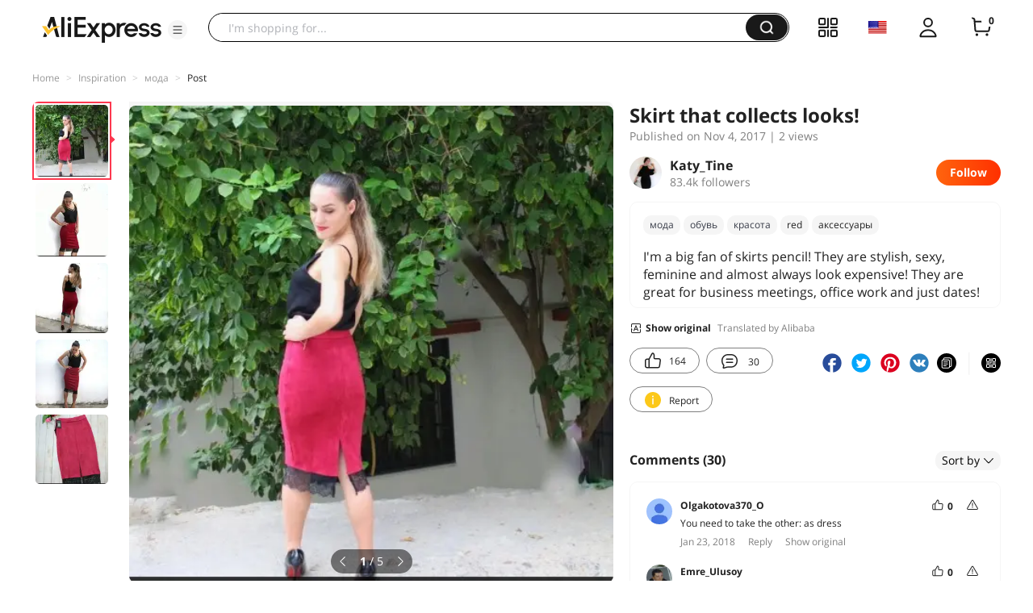

--- FILE ---
content_type: application/javascript
request_url: https://aplus.aliexpress.com/eg.js?t=1769762344783
body_size: 75
content:
window.goldlog=(window.goldlog||{});goldlog.Etag="K1wDIi3dsiQCAQOH4xfYoKDz";goldlog.stag=2;

--- FILE ---
content_type: application/javascript
request_url: https://aplus.aliexpress.com/eg.js?t=1769762347287
body_size: -99
content:
window.goldlog=(window.goldlog||{});goldlog.Etag="K1wDIi3dsiQCAQOH4xfYoKDz";goldlog.stag=1;